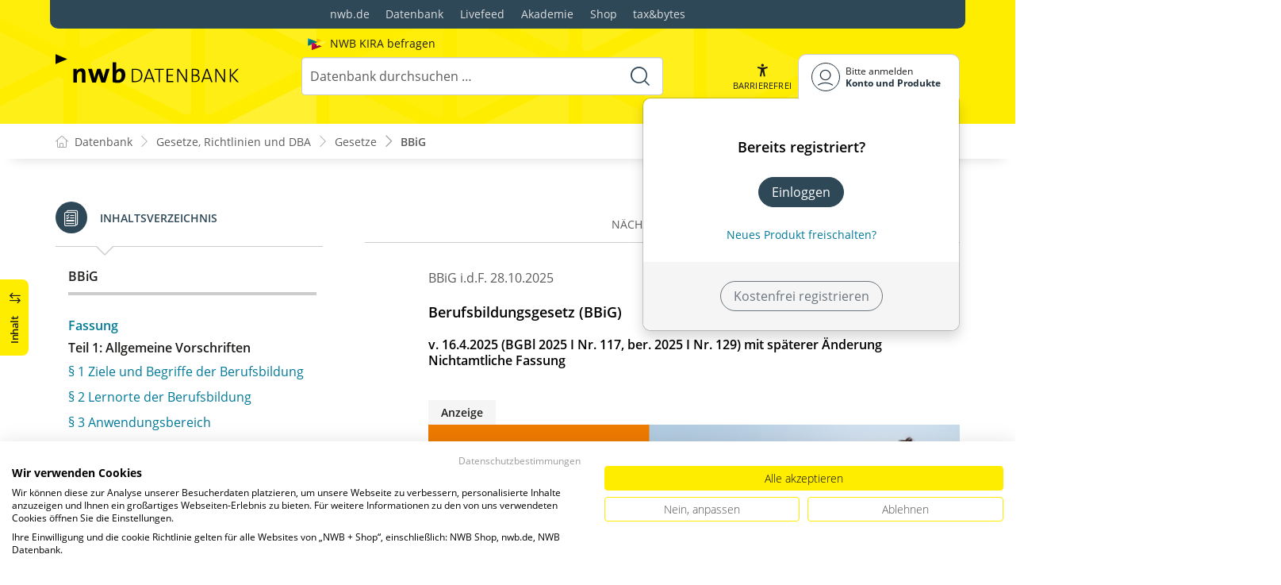

--- FILE ---
content_type: text/html; charset=utf-8
request_url: https://datenbank.nwb.de/Dokument/136712/
body_size: 48006
content:

<!DOCTYPE html>
<html lang="de">

<head>
    
<meta charset="utf-8" />
<meta http-equiv="X-UA-Compatible" content="IE=edge" />
<meta name="viewport" content="width=device-width, initial-scale=1, maximum-scale=1, shrink-to-fit=no" />

<title>BBiG  - NWB Gesetze</title>

<link rel="apple-touch-icon" sizes="180x180" href="/favicons/nwb/apple-touch-icon.png" />
<link rel="icon" type="image/png" sizes="32x32" href="/favicons/nwb/favicon-32x32.png" />
<link rel="icon" type="image/png" sizes="16x16" href="/favicons/nwb/favicon-16x16.png" />

<meta name="robots" content="index, follow" />

    <link rel="canonical" href="https://datenbank.nwb.de/Dokument/136712/" />

    <script type="application/ld&#x2B;json">
        {
  "@context": "https://schema.org",
  "@type": "BreadcrumbList",
  "itemListElement": [
    {
      "@type": "ListItem",
      "position": 1,
      "name": "Gesetze, Richtlinien und DBA",
      "item": "https://datenbank.nwb.de/SearchResults/?Type=6xmjme2vx7ifyytep3ou\u0026skip=0"
    },
    {
      "@type": "ListItem",
      "position": 2,
      "name": "Gesetze",
      "item": "https://datenbank.nwb.de/SearchResults/?Type=lg7zsnxi067hlqdg4hqb\u0026skip=0"
    },
    {
      "@type": "ListItem",
      "position": 3,
      "name": "BBiG ",
      "item": "https://datenbank.nwb.de/Dokument/136712/"
    }
  ]
}
    </script>
<script src="/js/ProductImgErrorHandling.js?v=RQ4UQ8ussXuwRhWUACGTzNzLT5WJGHbL1hpX84tJtQs"></script>

    <meta name="description" content="NWB Datenbank" />
    <meta name="keywords" content="NWB, Datenbank, Livefeed" />
    <meta name="author" content="NWB Verlag GmbH &amp; Co. KG" />

    <meta name="msapplication-TileColor" content="#FFED00">
    <meta name="theme-color" content="#ffffff">

    <meta name="apple-itunes-app" content="app-id=id1639546261, app-argument=empty">

        <script src="https://consent.cookiefirst.com/sites/datenbank.nwb.de-3b26cc70-fb22-421c-af7c-7418457fd10c/consent.js"></script>
        <!-- Matomo Tag Manager -->
        <script>
            var _mtm = window._mtm = window._mtm || [];
            _mtm.push({'mtm.startTime': (new Date().getTime()), 'event': 'mtm.Start'});
            (function() {
                var d=document, g=d.createElement('script'), s=d.getElementsByTagName('script')[0];
                g.async=true; g.src='https://matomo.nwb.de/js/container_ilfV8mCh.js'; s.parentNode.insertBefore(g,s);
            })();
        </script>
        <!-- End Matomo Tag Manager -->

    
    <link rel="stylesheet" type="text/css" href="/NwbStyles/assets/css/contentx.css?v=-HgHL4E-1c-znYrcX7VewEf_NItTep6Aq9amdKS-CRI" />
    <link rel="stylesheet" type="text/css" href="/css/documentfunctions.css?v=UV_lDoFCQCAjbpVLadQr1BgFk-W4GUKE4y-b7GdC8Eo" />

    <style type="text/css">

        @media print {
            .no-print, .no-print * {
                display: none !important;
            }
        }


        .also-look-at .loadmore {
            cursor: pointer;
            text-align: right;
            font-size: 0.9em;
        }
    </style>



<meta property="og:locale" content="de_DE" />
<meta property="og:title" content="BBiG " />
<meta property="og:site_name" content="NWB Datenbank" />
<meta property="og:url" content="https://datenbank.nwb.de/Dokument/136712/" />
<meta property="og:type" content="article" />
<meta property="article:publisher" content="NWB Verlag" />
<meta property="article:section" content="Gesetz" />
<meta property="article:published_time" content="2025-10-28T00:00:00.0000000+01:00" />
<meta property="article:modified_time" content="2025-11-21T12:05:40.0000000+00:00" />
<meta property="og:image:secure_url" content="/assets/images/DocTypes/Nwb/Gesetze_Richtlinien_DBA.jpg" />
<meta name="twitter:card" content="summary" />
<meta name="twitter:title" content="BBiG " />
<meta name="twitter:image" content="/assets/images/DocTypes/Nwb/Gesetze_Richtlinien_DBA.jpg" />
 

    <link rel="stylesheet" href="/NwbStyles/assets/css/nwb.css?v=5CN2TwOV4rktxAyhMKP6etkAntZd-XfxVwQA2fs_9Kg" />
</head>

<body id="top" class="livefeed document see-also-at  logedout ">
    
    <!-- Header -->
    <header class="header">
        
<div class="container header-holder">
    <!-- Logo -->
    <a class="logo" href="/">
        <img src="/NwbStyles/assets/images/logo_nwb_datenbank.svg" alt="Datenbank">
    </a>
    <!-- Logo : END -->
    <!-- Search -->


<form action="/Search/DoTheSearch/" class="search mx-xl-3" method="get" name="dothesearchform" role="search">    <input type="hidden" name="linksource" value="TopSearch" />
        <div class="position-absolute ps-2 ai-position">
            <a class="ai-link" href="/?showAiSearch=true">
                <img class="me-1 ai-link--img" src="/NwbStyles/assets/images/logo-ai.svg" alt="Logo Künstliche Recherche Assisstenz">
                <span class="ai-link--text">
                    NWB KIRA befragen
                </span>
            </a>
        </div>
    <button class="btn btn-close d-lg-none" type="button">
        Schließen<i class="icon-close ms-2"></i>
    </button>
    <label class="visually-hidden" for="searchID">Suche</label>
    <input class="form-control globalSearchAutocomplete"
           id="searchID"
           type="search"
           placeholder="Datenbank durchsuchen &hellip;"
           name="searchInput"
           autocomplete="off" />
    <button class="btn btn-search" type="submit" aria-label="Suche starten" title="Suche">
        <i class="icon-search" aria-hidden="true" focusable="false"></i>
    </button>
</form>    <!-- Search : END -->

    <div class="header-right">


        <!-- UI -->
        <a class="btn-search header-btn d-lg-none" href="#" role="button" aria-label="Suchfunktion öffnen">
            <i class="icon-search"></i><span class="header-btn--desc">Suchen</span>
        </a>

        <a class="header-btn btn-a11y" href="#" onclick="toggleTheme(false)" role="button" 
            data-bs-toggle="tooltip" data-bs-placement="top" title="Barrierefrei-Modus" aria-label="Kontrast auf der Website erhöhen">
            <i class="icon-manikin accessibility-icon"></i>
            <span class="header-btn--desc">Barrierefrei</span>
        </a>


        <!-- UI : END -->
        <!-- Navi user -->
        <nav class="navbar navbar-expand-lg user-menu mx-0">
            <!-- Navi toggler-->
            <button class="navbar-toggler text-end d-lg-none"
                    data-bs-toggle="offcanvas"
                    data-bs-target="#offcanvasUserMenu"
                    type="button"
                    aria-controls="offcanvasUserMenu"
                    aria-label="Toggle Navigation">
                <span class="toggler-desc">
                    <i class="icon-user"></i>
                </span>
            </button>
            <!-- Navi toggler : END -->
            <!-- offcanvas-->
            <div class="offcanvas offcanvas-end" id="offcanvasUserMenu">
                <!-- offcanvas header -->
                <div class="offcanvas-header">
                    <div class="nav-salutation mt-2">
                        <span class="nav-salutation--name">Bitte einloggen</span>
                    </div>
                    <button class="navbar-btn-close"
                            type="button"
                            data-bs-dismiss="offcanvas"
                            aria-label="Toggle Navigation schließen">
                        <i class="icon-close icon-x1"></i>
                    </button>
                </div>
                <!-- offcanvas header : END -->
                <!-- offcanvas body -->
                <div class="offcanvas-body">
                    <div class="navbar-nav justify-content-end">
                        <!-- Navi user dropdown -->
                        <div class="dropdown text-lg-end">

                            <button class="btn btn-toggle d-none d-lg-flex" type="button" id="dropdownMenuButtonAccount" data-bs-toggle="dropdown" data-bs-display="static" aria-haspopup="true" aria-expanded="false" aria-label="Benutzerdropdownmenu">
                                <i class="icon-user"></i>
                                <span class="user-menu-btn">
                                    <span class="user-menu--name">Bitte anmelden</span>
                                    <span class="user-menu--product">
Konto und Produkte                                    </span>
                                </span>
                            </button>

                            <div class="dropdown-menu dropdown-menu-end" aria-labelledby="dropdownMenuButtonAccount">
                                <div class="overflow-hidden">
                                    <div class="mt-lg-4">
                                            <div class="mt-lg-4 text-center">
                                                <div class="p-4">
                                                    <div class="user-menu-title mb-4">Bereits registriert?</div>
                                                    <a class="btn btn-primary" href="https://service.nwb.de/customercare/public/login?nextUrl=https%3a%2f%2fdatenbank.nwb.de%2fDokument%2f136712%2f" aria-label="In der Datenbank einloggen">
                                                        Einloggen
                                                    </a>
                                                    <div class="mt-4">
                                                        <a class="link" href="https://service.nwb.de/customercare/public/login?mod=liz&amp;nextUrl=https%3a%2f%2fdatenbank.nwb.de%2fDokument%2f136712%2f" aria-label="Neues Produkt freischalten">Neues Produkt freischalten?</a>
                                                    </div>
                                                </div>
                                                <div class="bg-login border-bottom-radius mx-auto py-4 px-lg-4">
                                                    <a class="btn btn-outline-secondary" href="https://service.nwb.de/customercare/user/default?nextUrl=https%3a%2f%2fdatenbank.nwb.de%2fDokument%2f136712%2f" aria-label="Kostenfrei registrieren">Kostenfrei registrieren</a>
                                                </div>
                                            </div>
                                    </div>

                                </div>
                            </div>
                        </div>
                        <!-- Navi user dropdown : END -->
                    </div>
                </div>
                <!-- offcanvas body : END -->
            </div>
            <!-- offcanvas : END -->
        </nav>
        <!-- Navi user : END -->

    </div><!-- .header-righ -->
</div><!-- .header-holder -->

        
    </header><!-- Header : END -->
    <!-- Breadcrumb -->
    

    <nav aria-label="breadcrumb">
        <div class="container">
            <ol class="breadcrumb">

                    <li class="breadcrumb-item">
                        <a href="/" title="Zu Datenbank">
                            <span class="breadcrumb-root-icon me-md-2"></span>
                            <span class="d-none d-md-inline">Datenbank</span>
                        </a>
                    </li>




                        <li class="breadcrumb-item " aria-current="page">
                            <a href="/SearchResults/?Type=6xmjme2vx7ifyytep3ou&amp;skip=0" title="Gesetze, Richtlinien und DBA">Gesetze, Richtlinien und DBA</a>
                        </li>
                        <li class="breadcrumb-item " aria-current="page">
                            <a href="/SearchResults/?Type=lg7zsnxi067hlqdg4hqb&amp;skip=0" title="Gesetze">Gesetze</a>
                        </li>
                        <li class="breadcrumb-item active" aria-current="page">
                            <a href="https://datenbank.nwb.de/Dokument/136712/" title="BBiG ">BBiG </a>
                        </li>
            </ol>
        </div>
    </nav>

    <!-- Breadcrumb : END -->
    <!-- Main content -->
    <main class="container mt-3 mt-lg-5" role="main">
        

<!-- Sidebar offcanvas button -->
    <a class="sidebar-btn noloader" id="iv" href="#iv" role="button">
        <div class="sidebar-btn--title">
            <span class="d-none d-xl-inline">Inhalt</span>
            <i class="icon-arrow-switch ms-3"></i>
        </div>
    </a>

<div class="row offcanvas-enable preview-origin">


<aside class="aside start col-md col-lg-4 sidebar-offcanvas" data-sticky>
    <div class="aside-section" id="toc-layout">
        <div class="aside-header d-flex align-items-center">
            <div class="icon-circle-2 me-3"><i class="icon-topics"></i></div>
            <span class="aside-header--head">Inhaltsverzeichnis</span>
            <span class="ms-auto sidebar-btn-close"><i class="icon-close icon-x1"></i></span>
        </div>
        <div class="aside-content">
            <div class="scrolling">
                <div data-expandall="True" class="table-of-contents" id="table-of-contents"><div class="sticky-header"><div class="book-title-outer"><div class="book-title"><span class="book-title-oneliner">BBiG </span></div></div><div class="first open"></div><div class="second open"></div></div><div class="scrollable-wrapper"><div class="scrollable-content"><div class="scrollable-content-inner"><div class="wrapper"><ul class="tree"><li class="book-title no-childs"><span><span class="book-title-oneliner">BBiG </span></span></li><li class="open"><span><a href="/Dokument/136712/">Fassung</a></span></li><li class="toggle-chapter"><span>Teil 1: Allgemeine Vorschriften</span><ul><li class="open" data-id="headline-id136712_1"><span><a href="/Dokument/136712_1/">§ 1 Ziele und Begriffe der Berufsbildung</a></span></li><li class="open" data-id="headline-id136712_2"><span><a href="/Dokument/136712_2/">§ 2 Lernorte der Berufsbildung</a></span></li><li class="open" data-id="headline-id136712_3"><span><a href="/Dokument/136712_3/">§ 3 Anwendungsbereich</a></span></li></ul></li><li class="toggle-chapter"><span>Teil 2: Berufsbildung</span><ul><li class="toggle-chapter"><span>Kapitel 1: Berufsausbildung</span><ul><li class="toggle-chapter"><span>Abschnitt 1: Ordnung der Berufsausbildung; Anerkennung von Ausbildungsberufen</span><ul><li class="open" data-id="headline-id136712_4"><span><a href="/Dokument/136712_4/">§ 4 Anerkennung von Ausbildungsberufen</a></span></li><li class="open" data-id="headline-id136712_5"><span><a href="/Dokument/136712_5/">§ 5 Ausbildungsordnung</a></span></li><li class="open" data-id="headline-id136712_6"><span><a href="/Dokument/136712_6/">§ 6 Erprobung neuer Ausbildungs- und Prüfungsformen</a></span></li><li class="open" data-id="headline-id136712_7"><span><a href="/Dokument/136712_7/">§ 7 Anrechnung beruflicher Vorbildung auf die Ausbildungsdauer</a></span></li><li class="open" data-id="headline-id136712_7a"><span><a href="/Dokument/136712_7a/">§ 7a Teilzeitberufsausbildung</a></span></li><li class="open" data-id="headline-id136712_8"><span><a href="/Dokument/136712_8/">§ 8 Verkürzung oder Verlängerung der Ausbildungsdauer</a></span></li><li class="open" data-id="headline-id136712_9"><span><a href="/Dokument/136712_9/">§ 9 Regelungsbefugnis</a></span></li></ul></li><li class="toggle-chapter"><span>Abschnitt 2: Berufsausbildungsverhältnis</span><ul><li class="toggle-chapter"><span>Unterabschnitt 1: Begründung des Ausbildungsverhältnisses</span><ul><li class="open" data-id="headline-id136712_10"><span><a href="/Dokument/136712_10/">§ 10 Vertrag</a></span></li><li class="open" data-id="headline-id136712_11"><span><a href="/Dokument/136712_11/">§ 11 Vertragsabfassung</a></span></li><li class="open" data-id="headline-id136712_12"><span><a href="/Dokument/136712_12/">§ 12 Nichtige Vereinbarungen</a></span></li></ul></li><li class="toggle-chapter"><span>Unterabschnitt 2: Pflichten der Auszubildenden</span><ul><li class="open" data-id="headline-id136712_13"><span><a href="/Dokument/136712_13/">§ 13 Verhalten während der Berufsausbildung</a></span></li></ul></li><li class="toggle-chapter"><span>Unterabschnitt 3: Pflichten der Ausbildenden</span><ul><li class="open" data-id="headline-id136712_14"><span><a href="/Dokument/136712_14/">§ 14 Berufsausbildung</a></span></li><li class="open" data-id="headline-id136712_15"><span><a href="/Dokument/136712_15/">§ 15 Freistellung, Anrechnung</a></span></li><li class="open" data-id="headline-id136712_16"><span><a href="/Dokument/136712_16/">§ 16 Zeugnis</a></span></li></ul></li><li class="toggle-chapter"><span>Unterabschnitt 4: Vergütung</span><ul><li class="open" data-id="headline-id136712_17"><span><a href="/Dokument/136712_17/">§ 17 Vergütungsanspruch und Mindestvergütung</a></span></li><li class="open" data-id="headline-id136712_18"><span><a href="/Dokument/136712_18/">§ 18 Bemessung und Fälligkeit der Vergütung</a></span></li><li class="open" data-id="headline-id136712_19"><span><a href="/Dokument/136712_19/">§ 19 Fortzahlung der Vergütung</a></span></li></ul></li><li class="toggle-chapter"><span>Unterabschnitt 5: Beginn und Beendigung des Ausbildungsverhältnisses</span><ul><li class="open" data-id="headline-id136712_20"><span><a href="/Dokument/136712_20/">§ 20 Probezeit</a></span></li><li class="open" data-id="headline-id136712_21"><span><a href="/Dokument/136712_21/">§ 21 Beendigung</a></span></li><li class="open" data-id="headline-id136712_22"><span><a href="/Dokument/136712_22/">§ 22 Kündigung</a></span></li><li class="open" data-id="headline-id136712_23"><span><a href="/Dokument/136712_23/">§ 23 Schadensersatz bei vorzeitiger Beendigung</a></span></li></ul></li><li class="toggle-chapter"><span>Unterabschnitt 6: Sonstige Vorschriften</span><ul><li class="open" data-id="headline-id136712_24"><span><a href="/Dokument/136712_24/">§ 24 Weiterarbeit</a></span></li><li class="open" data-id="headline-id136712_25"><span><a href="/Dokument/136712_25/">§ 25 Unabdingbarkeit</a></span></li><li class="open" data-id="headline-id136712_26"><span><a href="/Dokument/136712_26/">§ 26 Andere Vertragsverhältnisse</a></span></li></ul></li></ul></li><li class="toggle-chapter"><span>Abschnitt 3: Eignung von Ausbildungsstätte und Ausbildungspersonal</span><ul><li class="open" data-id="headline-id136712_27"><span><a href="/Dokument/136712_27/">§ 27 Eignung der Ausbildungsstätte</a></span></li><li class="open" data-id="headline-id136712_28"><span><a href="/Dokument/136712_28/">§ 28 Eignung von Ausbildenden und Ausbildern oder Ausbilderinnen</a></span></li><li class="open" data-id="headline-id136712_29"><span><a href="/Dokument/136712_29/">§ 29 Persönliche Eignung</a></span></li><li class="open" data-id="headline-id136712_30"><span><a href="/Dokument/136712_30/">§ 30 Fachliche Eignung</a></span></li><li class="open" data-id="headline-id136712_31"><span><a href="/Dokument/136712_31/">§ 31 Europaklausel</a></span></li><li class="open" data-id="headline-id136712_31a"><span><a href="/Dokument/136712_31a/">§ 31a Sonstige ausländische Vorqualifikationen</a></span></li><li class="open" data-id="headline-id136712_32"><span><a href="/Dokument/136712_32/">§ 32 Überwachung der Eignung</a></span></li><li class="open" data-id="headline-id136712_33"><span><a href="/Dokument/136712_33/">§ 33 Untersagung des Einstellens und Ausbildens</a></span></li></ul></li><li class="toggle-chapter"><span>Abschnitt 4: Verzeichnis der Berufsausbildungsverhältnisse</span><ul><li class="open" data-id="headline-id136712_34"><span><a href="/Dokument/136712_34/">§ 34 Einrichten, Führen</a></span></li><li class="open" data-id="headline-id136712_35"><span><a href="/Dokument/136712_35/">§ 35 Eintragen, Ändern, Löschen</a></span></li><li class="open" data-id="headline-id136712_36"><span><a href="/Dokument/136712_36/">§ 36 Antrag und Mitteilungspflichten</a></span></li></ul></li><li class="toggle-chapter"><span>Abschnitt 5: Prüfungswesen</span><ul><li class="open" data-id="headline-id136712_37"><span><a href="/Dokument/136712_37/">§ 37 Abschlussprüfung</a></span></li><li class="open" data-id="headline-id136712_38"><span><a href="/Dokument/136712_38/">§ 38 Prüfungsgegenstand</a></span></li><li class="open" data-id="headline-id136712_39"><span><a href="/Dokument/136712_39/">§ 39 Prüfungsausschüsse, Prüferdelegationen</a></span></li><li class="open" data-id="headline-id136712_40"><span><a href="/Dokument/136712_40/">§ 40 Zusammensetzung, Berufung</a></span></li><li class="open" data-id="headline-id136712_41"><span><a href="/Dokument/136712_41/">§ 41 Vorsitz, Beschlussfähigkeit, Abstimmung</a></span></li><li class="open" data-id="headline-id136712_42"><span><a href="/Dokument/136712_42/">§ 42 Beschlussfassung, Bewertung der Abschlussprüfung</a></span></li><li class="open" data-id="headline-id136712_42a"><span><a href="/Dokument/136712_42a/">§ 42a Virtuelle Teilnahme von Prüfenden</a></span></li><li class="open" data-id="headline-id136712_43"><span><a href="/Dokument/136712_43/">§ 43 Zulassung zur Abschlussprüfung</a></span></li><li class="open" data-id="headline-id136712_44"><span><a href="/Dokument/136712_44/">§ 44 Zulassung zur Abschlussprüfung bei zeitlich auseinander fallenden Teilen</a></span></li><li class="open" data-id="headline-id136712_45"><span><a href="/Dokument/136712_45/">§ 45 Zulassung in besonderen Fällen</a></span></li><li class="open" data-id="headline-id136712_46"><span><a href="/Dokument/136712_46/">§ 46 Entscheidung über die Zulassung</a></span></li><li class="open" data-id="headline-id136712_47"><span><a href="/Dokument/136712_47/">§ 47 Prüfungsordnung</a></span></li><li class="open" data-id="headline-id136712_48"><span><a href="/Dokument/136712_48/">§ 48 Zwischenprüfungen</a></span></li><li class="open" data-id="headline-id136712_49"><span><a href="/Dokument/136712_49/">§ 49 Zusatzqualifikationen</a></span></li><li class="open" data-id="headline-id136712_50"><span><a href="/Dokument/136712_50/">§ 50 Gleichstellung von Prüfungszeugnissen</a></span></li><li class="open" data-id="headline-id136712_50a"><span><a href="/Dokument/136712_50a/">§ 50a Gleichwertigkeit ausländischer Berufsqualifikationen</a></span></li></ul></li><li class="toggle-chapter"><span>Abschnitt 6: Feststellung und Bescheinigung der individuellen beruflichen Handlungsfähigkeit am Maßstab eines anerkannten Ausbildungsberufs</span><ul><li class="open" data-id="headline-id136712_50b"><span><a href="/Dokument/136712_50b/">§ 50b Antragstellung und Zulassung</a></span></li><li class="open" data-id="headline-id136712_50c"><span><a href="/Dokument/136712_50c/">§ 50c Durchführung des Verfahrens</a></span></li><li class="open" data-id="headline-id136712_50d"><span><a href="/Dokument/136712_50d/">§ 50d Besondere Regelungen für Menschen mit Behinderungen</a></span></li><li class="open" data-id="headline-id136712_50e"><span><a href="/Dokument/136712_50e/">§ 50e Verordnungsermächtigung</a></span></li></ul></li><li class="toggle-chapter"><span>Abschnitt 7: Interessenvertretung</span><ul><li class="open" data-id="headline-id136712_51"><span><a href="/Dokument/136712_51/">§ 51 Interessenvertretung</a></span></li><li class="open" data-id="headline-id136712_52"><span><a href="/Dokument/136712_52/">§ 52 Verordnungsermächtigung</a></span></li></ul></li></ul></li><li class="toggle-chapter"><span>Kapitel 2: Berufliche Fortbildung</span><ul><li class="toggle-chapter"><span>Abschnitt 1: Fortbildungsordnungen des Bundes</span><ul><li class="open" data-id="headline-id136712_53"><span><a href="/Dokument/136712_53/">§ 53 Fortbildungsordnungen der höherqualifizierenden Berufsbildung</a></span></li><li class="open" data-id="headline-id136712_53a"><span><a href="/Dokument/136712_53a/">§ 53a Fortbildungsstufen</a></span></li><li class="open" data-id="headline-id136712_53b"><span><a href="/Dokument/136712_53b/">§ 53b Geprüfter Berufsspezialist und Geprüfte Berufsspezialistin</a></span></li><li class="open" data-id="headline-id136712_53c"><span><a href="/Dokument/136712_53c/">§ 53c Bachelor Professional</a></span></li><li class="open" data-id="headline-id136712_53d"><span><a href="/Dokument/136712_53d/">§ 53d Master Professional</a></span></li><li class="open" data-id="headline-id136712_53e"><span><a href="/Dokument/136712_53e/">§ 53e Anpassungsfortbildungsordnungen</a></span></li></ul></li><li class="toggle-chapter"><span>Abschnitt 2: Fortbildungsprüfungsregelungen der zuständigen Stellen</span><ul><li class="open" data-id="headline-id136712_54"><span><a href="/Dokument/136712_54/">§ 54 Fortbildungsprüfungsregelungen der zuständigen Stellen</a></span></li></ul></li><li class="toggle-chapter"><span>Abschnitt 3: Ausländische Vorqualifikationen, Prüfungen</span><ul><li class="open" data-id="headline-id136712_55"><span><a href="/Dokument/136712_55/">§ 55 Berücksichtigung ausländischer Vorqualifikationen</a></span></li><li class="open" data-id="headline-id136712_56"><span><a href="/Dokument/136712_56/">§ 56 Fortbildungsprüfungen</a></span></li><li class="open" data-id="headline-id136712_57"><span><a href="/Dokument/136712_57/">§ 57 Gleichstellung von Prüfungszeugnissen</a></span></li></ul></li></ul></li><li class="toggle-chapter"><span>Kapitel 3: Berufliche Umschulung</span><ul><li class="open" data-id="headline-id136712_58"><span><a href="/Dokument/136712_58/">§ 58 Umschulungsordnung</a></span></li><li class="open" data-id="headline-id136712_59"><span><a href="/Dokument/136712_59/">§ 59 Umschulungsprüfungsregelungen der zuständigen Stellen</a></span></li><li class="open" data-id="headline-id136712_60"><span><a href="/Dokument/136712_60/">§ 60 Umschulung für einen anerkannten Ausbildungsberuf</a></span></li><li class="open" data-id="headline-id136712_61"><span><a href="/Dokument/136712_61/">§ 61 Berücksichtigung ausländischer Vorqualifikationen</a></span></li><li class="open" data-id="headline-id136712_62"><span><a href="/Dokument/136712_62/">§ 62 Umschulungsmaßnahmen; Umschulungsprüfungen</a></span></li><li class="open" data-id="headline-id136712_63"><span><a href="/Dokument/136712_63/">§ 63 Gleichstellung von Prüfungszeugnissen</a></span></li></ul></li><li class="toggle-chapter"><span>Kapitel 4: Berufsbildung für besondere Personengruppen</span><ul><li class="toggle-chapter"><span>Abschnitt 1: Berufsbildung behinderter Menschen</span><ul><li class="open" data-id="headline-id136712_64"><span><a href="/Dokument/136712_64/">§ 64 Berufsausbildung</a></span></li><li class="open" data-id="headline-id136712_65"><span><a href="/Dokument/136712_65/">§ 65 Berufsausbildung in anerkannten Ausbildungsberufen</a></span></li><li class="open" data-id="headline-id136712_66"><span><a href="/Dokument/136712_66/">§ 66 Ausbildungsregelungen der zuständigen Stellen</a></span></li><li class="open" data-id="headline-id136712_67"><span><a href="/Dokument/136712_67/">§ 67 Berufliche Fortbildung, berufliche Umschulung</a></span></li></ul></li><li class="toggle-chapter"><span>Abschnitt 2: Berufsausbildungsvorbereitung</span><ul><li class="open" data-id="headline-id136712_68"><span><a href="/Dokument/136712_68/">§ 68 Personenkreis und Anforderungen</a></span></li><li class="open" data-id="headline-id136712_69"><span><a href="/Dokument/136712_69/">§ 69 Qualifizierungsbausteine, Bescheinigung</a></span></li><li class="open" data-id="headline-id136712_70"><span><a href="/Dokument/136712_70/">§ 70 Überwachung, Beratung</a></span></li></ul></li></ul></li></ul></li><li class="toggle-chapter"><span>Teil 3: Organisation der Berufsbildung</span><ul><li class="toggle-chapter"><span>Kapitel 1: Zuständige Stellen; zuständige Behörden</span><ul><li class="toggle-chapter"><span>Abschnitt 1: Bestimmung der zuständigen Stelle</span><ul><li class="open" data-id="headline-id136712_71"><span><a href="/Dokument/136712_71/">§ 71 Zuständige Stellen</a></span></li><li class="open" data-id="headline-id136712_72"><span><a href="/Dokument/136712_72/">§ 72 Bestimmung durch Rechtsverordnung</a></span></li><li class="open" data-id="headline-id136712_73"><span><a href="/Dokument/136712_73/">§ 73 Zuständige Stellen im Bereich des öffentlichen Dienstes</a></span></li><li class="open" data-id="headline-id136712_74"><span><a href="/Dokument/136712_74/">§ 74 Erweiterte Zuständigkeit</a></span></li><li class="open" data-id="headline-id136712_75"><span><a href="/Dokument/136712_75/">§ 75 Zuständige Stellen im Bereich der Kirchen und sonstigen Religionsgemeinschaften des öffentlichen Rechts</a></span></li><li class="open" data-id="headline-id136712_75a"><span><a href="/Dokument/136712_75a/">§ 75a Zuständige Stellen bei mehreren betroffenen Berufsbereichen und Bereichen</a></span></li><li class="open" data-id="headline-id136712_75b"><span><a href="/Dokument/136712_75b/">§ 75b Zuständige Stelle bei der Feststellung nach § 1 Absatz 6</a></span></li></ul></li><li class="toggle-chapter"><span>Abschnitt 2: Überwachung der Berufsbildung</span><ul><li class="open" data-id="headline-id136712_76"><span><a href="/Dokument/136712_76/">§ 76 Überwachung, Beratung</a></span></li></ul></li><li class="toggle-chapter"><span>Abschnitt 3: Berufsbildungsausschuss der zuständigen Stelle</span><ul><li class="open" data-id="headline-id136712_77"><span><a href="/Dokument/136712_77/">§ 77 Errichtung</a></span></li><li class="open" data-id="headline-id136712_78"><span><a href="/Dokument/136712_78/">§ 78 Beschlussfähigkeit, Abstimmung</a></span></li><li class="open" data-id="headline-id136712_79"><span><a href="/Dokument/136712_79/">§ 79 Aufgaben</a></span></li><li class="open" data-id="headline-id136712_80"><span><a href="/Dokument/136712_80/">§ 80 Geschäftsordnung</a></span></li></ul></li><li class="toggle-chapter"><span>Abschnitt 4: Zuständige Behörden</span><ul><li class="open" data-id="headline-id136712_81"><span><a href="/Dokument/136712_81/">§ 81 Zuständige Behörden</a></span></li></ul></li></ul></li><li class="toggle-chapter"><span>Kapitel 2: Landesausschüsse für Berufsbildung</span><ul><li class="open" data-id="headline-id136712_82"><span><a href="/Dokument/136712_82/">§ 82 Errichtung, Geschäftsordnung, Abstimmung</a></span></li><li class="open" data-id="headline-id136712_83"><span><a href="/Dokument/136712_83/">§ 83 Aufgaben</a></span></li></ul></li></ul></li><li class="toggle-chapter"><span>Teil 4: Berufsbildungsforschung, Planung und Statistik</span><ul><li class="open" data-id="headline-id136712_84"><span><a href="/Dokument/136712_84/">§ 84 Ziele der Berufsbildungsforschung</a></span></li><li class="open" data-id="headline-id136712_85"><span><a href="/Dokument/136712_85/">§ 85 Ziele der Berufsbildungsplanung</a></span></li><li class="open" data-id="headline-id136712_86"><span><a href="/Dokument/136712_86/">§ 86 Berufsbildungsbericht</a></span></li><li class="open" data-id="headline-id136712_87"><span><a href="/Dokument/136712_87/">§ 87 Zweck und Durchführung der Berufsbildungsstatistik</a></span></li><li class="open" data-id="headline-id136712_88"><span><a href="/Dokument/136712_88/">§ 88 Erhebungen</a></span></li></ul></li><li class="toggle-chapter"><span>Teil 5: Bundesinstitut für Berufsbildung</span><ul><li class="open" data-id="headline-id136712_89"><span><a href="/Dokument/136712_89/">§ 89 Bundesinstitut für Berufsbildung</a></span></li><li class="open" data-id="headline-id136712_90"><span><a href="/Dokument/136712_90/">§ 90 Aufgaben</a></span></li><li class="open" data-id="headline-id136712_91"><span><a href="/Dokument/136712_91/">§ 91 Organe</a></span></li><li class="open" data-id="headline-id136712_92"><span><a href="/Dokument/136712_92/">§ 92 Hauptausschuss</a></span></li><li class="open" data-id="headline-id136712_93"><span><a href="/Dokument/136712_93/">§ 93 Präsident oder Präsidentin</a></span></li><li class="open" data-id="headline-id136712_94"><span><a href="/Dokument/136712_94/">§ 94 Wissenschaftlicher Beirat</a></span></li><li class="open" data-id="headline-id136712_95"><span><a href="/Dokument/136712_95/">§ 95 Ausschuss für Fragen behinderter Menschen</a></span></li><li class="open" data-id="headline-id136712_96"><span><a href="/Dokument/136712_96/">§ 96 Finanzierung des Bundesinstituts für Berufsbildung</a></span></li><li class="open" data-id="headline-id136712_97"><span><a href="/Dokument/136712_97/">§ 97 Haushalt</a></span></li><li class="open" data-id="headline-id136712_98"><span><a href="/Dokument/136712_98/">§ 98 Satzung</a></span></li><li class="open" data-id="headline-id136712_99"><span><a href="/Dokument/136712_99/">§ 99 Personal</a></span></li><li class="open" data-id="headline-id136712_100"><span><a href="/Dokument/136712_100/">§ 100 Aufsicht über das Bundesinstitut für Berufsbildung</a></span></li></ul></li><li class="toggle-chapter"><span>Teil 6: Bußgeldvorschriften</span><ul><li class="open" data-id="headline-id136712_101"><span><a href="/Dokument/136712_101/">§ 101 Bußgeldvorschriften</a></span></li></ul></li><li class="toggle-chapter"><span>Teil 7: Übergangs- und Schlussvorschriften</span><ul><li class="open" data-id="headline-id136712_102"><span><a href="/Dokument/136712_102/">§ 102 Gleichstellung von Abschlusszeugnissen im Rahmen der deutschen Einheit</a></span></li><li class="open" data-id="headline-id136712_103"><span><a href="/Dokument/136712_103/">§ 103 Fortgeltung bestehender Regelungen</a></span></li><li class="open" data-id="headline-id136712_104"><span><a href="/Dokument/136712_104/">§ 104 Übertragung von Zuständigkeiten</a></span></li><li class="open" data-id="headline-id136712_105"><span><a href="/Dokument/136712_105/">§ 105 Evaluation</a></span></li><li class="open" data-id="headline-id136712_106"><span><a href="/Dokument/136712_106/">§ 106 Übergangsregelung</a></span></li></ul></li></ul></div></div></div></div><div class="scrollable-scrollbar"><div class="scrollable-scrollbar-handle"><div></div></div></div></div>
            </div>
        </div>
    </div>
</aside>

    <article class="col-xl-8" id="main" data-uniqueid="136712" data-navigationuniqueid="136712">


        <div class="doc-toolbar" data-sticky>

<div class="toolbar">

    <div class="toolbar-holder">
    </div>


        <div class="toolbar-holder">
                <a class="toolbar-nav-btn" href="/Dokument/136712_1/">
                    <span>Nächster</span><i class="icon-chevron-right ms-1"></i>
                </a>
        </div>


    <div class="toolbar-holder">







<div class="btn-group">
    <a class="toolbar-func-btn"
       href="#" id="docExport" data-bs-toggle="dropdown" aria-haspopup="true"
       aria-expanded="false" aria-label="Dokument teilen">
        <span data-bs-toggle="tooltip" data-bs-placement="top"
              data-bs-title="Dokument teilen"><i class="icon-share-alt"></i>
        </span>
    </a>

    <div class="dropdown-menu dropdown-menu-end" aria-labelledby="docExport">
        <a class="dropdown-item" href="#" onclick="return CopyTextToClipboard('https://datenbank.nwb.de/Dokument/136712/')">
            <i class="icon-share"></i> Link kopieren
        </a>
        <a class="dropdown-item"
           href="mailto:?subject=BBiG%20&amp;body=Lesen%20Sie%20den%20Beitrag%20hier%3A%20https%3A%2F%2Fdatenbank.nwb.de%2FDokument%2F136712%2F">
            <i class="icon-paper-plane"></i>Per
            E-Mail teilen
        </a>
        <a class="dropdown-item"
           href="https://wa.me/?text=BBiG%20%20Lesen%20Sie%20den%20Beitrag%20hier%3A%20https%3A%2F%2Fdatenbank.nwb.de%2FDokument%2F136712%2F" target="_blank">
            <i class="icon-whatsapp"></i>WhatsApp
        </a>
        <a class="dropdown-item"
           href="https://twitter.com/intent/tweet?text=BBiG%20%20Lesen%20Sie%20den%20Beitrag%20hier%3A%20https%3A%2F%2Fdatenbank.nwb.de%2FDokument%2F136712%2F" target="_blank">
            <i class="icon-twitter-x"></i>X.com
        </a>
        <a class="dropdown-item"
           href="https://www.facebook.com/sharer.php?u=https%3A%2F%2Fdatenbank.nwb.de%2FDokument%2F136712%2F" target="_blank">
            <i class="icon-facebook"></i>Facebook
        </a>
        <a class="dropdown-item"
           href="https://www.linkedin.com/sharing/share-offsite/?url=https%3A%2F%2Fdatenbank.nwb.de%2FDokument%2F136712%2F" target="_blank">
            <i class="icon-linkedin"></i>LinkedIn
        </a>
        <a class="dropdown-item shareByApp">
            <i class="icon-share-alt"></i>Per App teilen
        </a>
    </div>
</div>

<script>
    document.addEventListener("DOMContentLoaded", () => {
        if (navigator.share) {
            $(".shareByApp").click(function () {
                navigator.share({
                    title: 'BBiG ',
                    text: 'Lesen Sie den Beitrag hier: https://datenbank.nwb.de/Dokument/136712/',
                    url: 'https://datenbank.nwb.de/Dokument/136712/',
                })
                    .then(() => { })
                    .catch((err) => alert(err))
            });
        } else {
            $(".shareByApp").hide();
        }
    });
</script>






    </div>

</div>        </div>
        <div class="main-content">




            <div id="dokumentinhalt">




                    <div class="dokumentinhaltcontent contentx" id="dokumentinhaltcontent"><div class="heading">BBiG <time data-search="2025-10-28" datetime="2025-10-28"> i.d.F. 28.10.2025</time></div><h3 id="headline-id136712">Berufsbildungsgesetz   (BBiG)</h3><h4> v.  16.4.2025
	  (BGBl&nbsp;2025 I Nr. 117, ber. 2025 I Nr.
		129)  mit späterer
	 Änderung<br>Nichtamtliche Fassung</h4><div id="documentadslot1"></div><div class="documentation-of-changes"><p><b>Änderungsdokumentation: </b>Das Berufsbildungsgesetz (BBiG) v. 16.4.2025
				(BGBl&nbsp;2025 I Nr. 117, ber. 2025 I Nr. 129) ist am 1.1.2025 in Kraft getreten.
				Es ist geändert worden durch Art. 9 Gesetz über die
				Einführung einer bundeseinheitlichen Pflegefachassistenzausbildung und zur
				Änderung weiterer Gesetze v. <time data-search="2025-10-28 " datetime="2025-10-28"> 28.10.2025 </time> 
				  (BGBl 2025 I Nr. 259).  </p></div><div class="sources"><p><b>Fundstelle(n):</b><br><span class="verlagdoi"> </span> QAAAJ-90791</p></div><div class="footnotes"></div></div>
            </div>




        </div><!-- .main-content -->
    </article>


        <aside class="aside end col-lg-4" data-sticky>
            <div class="aside-section" id="see-also-layout">

                        <div class="lazyloadlist" data-lazyloadurl="/DocumentGenericSeeAlso/All/136712/"></div>


            </div>
        </aside>

</div>














<style type="text/css">

    div.printdivselect {
        margin-left: 50px
    }

    #table-of-contents .wrapper .tree span.new {
        display: none;
    }
</style>

         <!-- App buttons group -->
<div class="btn-app-group affix-bottom" data-spy="affix" data-offset-bottom="60">

    <!-- PWA Navigation -->
    <a class="btn-app btn-back pwabackbutton noloader" href="#" onclick="history.back(); return false;" aria-label="Zurück" style="display: none;"><i class="icon-arrow-left"></i></a>
    <!-- To top -->

    <a class="btn-app btn-totop noloader" href="#top" role="button" aria-label="Scrollen nach oben" style="display: none" tabindex="0">
        <i class="icon-arrow-up"></i>
    </a>
</div>
    </main>
    <!-- Main content : END -->

    <!-- Footer -->
    <footer class="footer mt-5">

        <!-- Footer top -->
        <div class="footer-top" style="">

                <div class="container gx-0 gx-lg-3">
                    <!-- World navigation -->
                    <div class="nav-world py-4 py-lg-0 rounded-3 rounded-top-0">
                        <ul class="list-unstyled list-horizontal mb-0">
                            <li><a href="https://www.nwb.de/">nwb.de</a></li>
                            <li><a href="https://datenbank.nwb.de/">Datenbank</a></li>
                            <li><a href="https://datenbank.nwb.de/Livefeed/">Livefeed</a></li>
                            <li><a href="https://www.nwb-akademie.de/">Akademie</a></li>
                            <li><a href="https://shop.nwb.de/">Shop</a></li>
                            <li><a href="https://taxandbytes.de/">tax&bytes</a></li>
                        </ul>
                    </div><!-- World navigation : END -->
                </div>
        </div>

            <!-- Footer bottom -->
            <div class="footer-container">
                <div class="copyright me-lg-3">© 2026 NWB Verlag</div>
                <!-- Footer navigation -->
                <ul class="footer-nav">
                    <!-- Navi footer item -->
                    <li class="nav-item"><a class="nav-link" href="https://go.nwb.de/impressum">Impressum</a></li><!-- Navi footer item -->
                    <li class="nav-item"><a class="nav-link" href="https://go.nwb.de/agb">AGB</a></li><!-- Navi footer item -->
                    <li class="nav-item"><a class="nav-link" href="/Dokument/1028365/">TDM-Vorbehalt</a></li>
                    <li class="nav-item"><a class="nav-link" href="/Dokument/630381/">Hilfe</a></li><!-- Navi footer item -->
                    <li class="nav-item"><a class="nav-link" href="https://go.nwb.de/datenschutz">Datenschutz</a></li>
                    <li class="nav-item"><a class="nav-link" href="https://go.nwb.de/barrierefreiheit">Erklärung zur Barrierefreiheit</a></li>
                </ul><!-- Footer navigation : END -->
            </div>
            <!-- Footer bottom : END -->

    </footer><!-- Footer : END -->

    <!-- Scripts -->
    <script src="/NwbStyles/assets/js/libs/jquery.js?v=6440qEDaqjKqrIVfk4x21neDBVsbef6XUR5dUCKBv_E"></script>
<script src="/NwbStyles/assets/js/libs/bootstrap.bundle.js?v=bNojyBU9M3Cv_K4YqdKkq4xeaAkchkkS7HXP7554z9Y"></script>
<script src="/NwbStyles/assets/js/plugins/bootstrap-autocomplete.js?v=2TxG2C77AX7-SqYCYtLOmi2sOMT5ZVtVf9jn48EcqsU"></script>
<script src="/NwbStyles/assets/js/plugins/affix.js?v=vXjF23OygQSix-ZZvaSgJt_hbllDSXWqXiVnrutDBd8"></script>
<script src="/NwbStyles/assets/js/global.js?v=mVc7rfPY5VT0vWkiv6sCA7S4GZCgDYkxzPNIR9ucA88"></script>
<script src="/tsJs_dist/OsDetection/OsDetection.js?v=fqL1qz8CamQXW8IbO-4YhMosIgFKPs15kHuzmC97ujs"></script>
<script src="/NwbStyles/assets/js/layout/sticky.js?v=zYq1LjRDhjt-rjsWzmu_hD00-IKf-aZ2p4CyCE8fOuU"></script>
<script src="/NwbStyles/assets/js/layout/smoothscroll.js?v=2XbBPDUEp9J2bFF7OOSvisNZnxF-6IRR1mcWaeMAhb4"></script>
<script src="/NwbStyles/assets/js/layout/accessibility-switch.js?v=d579CKU600_vAfTl5lrAGUQYRAO7EOvV3gCRqkAX37k"></script>
<script src="/NwbStyles/assets/js/layout/toast.js?v=hTMElEC_EmjWglEiscT--broRKY426iwifHHkVF2Fx0"></script>
<script src="/js/site.js?v=jEUQAkILH9zuM3mcMM-BHh0ObdyBbmK5SbmODmIk5ZU"></script>


    <script type="text/javascript">
        $(function () {
            if (typeof TryShowInitialLoginDialog === 'function') {
                TryShowInitialLoginDialog();
            }
        });
    </script>

<script type="text/javascript">
    if (osDetector.isInWebApp === false) {
        $(".pwabackbutton").remove(); // Navigation-Back only when PWA Mode
    } else {
        $(".pwabackbutton").show();
    }
</script>



    

    <script src="/NwbStyles/assets/js/layout/sidebar.js?v=pWF3sSlspYSwJFtEVBP--HeaMQbnCiPl0AfGafOUuYY"></script>

    <script src="/NwbStyles/assets/js/pages/post-reader.js?v=aEC1eR365MkPhpg-s3cpdxj4dyfzWRwY8RIN-QnioyI"></script>
    <script src="/NwbStyles/assets/js/pages/documents.js?v=dYIk6XdDVsFf8bJ9QRRdWSYhcFA4oTt-A60xR7dO_wI"></script>
    <script src="/NwbStyles/assets/js/pages/lightbox.js?v=gopHJu6ZyviVW-RXRLzVszU4JQuW-C2QoGvAVEwPR6w"></script>

    <script src="/tsJs_dist/Shared/DebuggerAndProfiler.js?v=5vBpQ9q822mp1kBXKCyVK5_GoPJQg5iKqPBMO0UIzbU"></script>
    <script src="/tsJs_dist/Shared/DomAdressCalculator.js?v=5cpsuRaMGSupTDUZQrNbgMpi0gM20fOtWSlBCGTwLL0"></script>
    <script src="/tsJs_dist/Document/AuftragsManager.js?v=wLguMTaj4xdzEW6qQ9MRKUC8PyzqYB4ASZmuhSleERI"></script>
    <script src="/tsJs_dist/Shared/ScrollHelper.js?v=QRXWrr0MfTSjUSN3r9-neowcnzzpqsF0BHpSXBwHHl4"></script>
    <script src="/tsJs_dist/Document/TocNavigator.js?v=JPVJEbzmfbJ7FvCI7U33H8bJgIREhOW4gyHNd3iTAO8"></script>
    <script src="/tsJs_dist/Document/DokumentUi.js?v=60_8UWRlP3eG8p37uS_W8h3-p8Xz2hzRtFm1fl-EFAI"></script>
    <script src="/tsJs_dist/Document/DokumentAnsicht.js?v=wsmCsS4b84HN4g6RVqMEGZoTXea4oCnY5i13qadAF1Q"></script>
    <script src="/tsJs_dist/Document/DokumentScroller.js?v=ofwFtyZwQhf1nTU-AJDdU72rU9DRxO_mrbch9V_hSUU"></script>
    <script src="/tsJs_dist/Document/HighlightDataResult.js?v=5Y7YZ-2o8r2UxmaPc8sun8Cw61XCzA8zXXlV-ssOpa0"></script>
    <script src="/tsJs_dist/Document/HighlightElement.js?v=kT6TDRvaDGwz2o3LySBltJ8ZMJnD2NDWfOlK_MEQkGo"></script>
    <script src="/tsJs_dist/Document/Highlighter.js?v=eEnmuBvnC_ioSbbeW1h-sw7EOQzuPcunk_CXCu-KRPU"></script>
    <script src="/tsJs_dist/Document/AiHighlighter.js?v=FPtZ13_TZmd03vEB4xDmdLus132qtuRfrMCAVyNEdoE"></script>
    <script src="/tsJs_dist/Document/AiHighlightData.js?v=Ey0vyTiUQ3_vY7vQ6ZzbAmNjgTDIBigUmO4GdFC_iwg"></script>
    <script src="/tsJs_dist/Document/UniqueIdLinkHighlighter.js?v=0noiP6fL2lVkooTGHpGTStq5Crktv4SSGSqz6EE5j_I"></script>
    <script src="/tsJs_dist/Document/HighlightNavigator.js?v=qKczcO5ueK0KGRhXJaQXlKM8cA1XZT5oe6r68qtc2HE"></script>
    <script src="/tsJs_dist/Document/SelectionTool.js?v=etfUJbaG4eM5UyfaeNeV-i6BGT6NnB3Fg-UrZKkpplk"></script>
    <script src="/js/documenthandling.js?v=UjXSP2K--41qbcmDc8zGDqfkWBERPssv18gcXrPa3SM"></script>


    <script type="text/javascript">
        var dokumentAnsicht;
        var uniqueId = "136712";
        var verlagFuerDoiVerweise = "NWB";
        $(function () {
            dokumentAnsicht = new DokumentJavascript.DokumentAnsicht(uniqueId, verlagFuerDoiVerweise);
            var dokumentScroller = dokumentAnsicht.dokumentScroller;

            // Fußnoten hochscrollen
            $(document).on("click", "[data-fnote]", function (event) {
                event.preventDefault();
                event.stopPropagation();
                dokumentScroller.meldeLinkKlickZielPerName("data-fnLink" + $(this).data("fnote"));
                return false;
            });
        });
    </script>


        <script type="text/javascript">
            $(function () {
                $("#documentadslot1").load('/Ads/DocumentSlot/?rnd=639045697209483204&slot=documentslot1');
            });
        </script>







    <script>
        $(function () {
            $(document).on("click", " .also-look-at .loadmore", function (event) {
                event.preventDefault();
                event.stopPropagation();
                let url = $(this).data("url");
                let that = this;
                $(this).html("...lädt...");
                $.get(url, function (data) {
                    $(that).replaceWith(data);
                });
                return false;
            });
        });
    </script>


    <script>
        new DokumentJavascript.SelectionTool(false);
    </script>




        <script src="/assets/js/documentpreview.js?v=W-b5T4fAd_hNI3KkD6VOR5B-yde49LdX8qFW3bahuKs"></script>

    <script src="/js/brands/site.nwbkiehl.js?v=rN6M3JW1k2SUpdwuFN1QYYbuoHUydzhygVEr63mo6Vk"></script>
    <!-- Scripts : END-->


</body>
</html>

--- FILE ---
content_type: text/html; charset=utf-8
request_url: https://datenbank.nwb.de/DocumentGenericSeeAlso/All/136712/
body_size: 3842
content:

<div class="also-look-at" id="also-look-at">
    <div class="ala_content">
        <ul>
                    <li class="ala_content--title-info">
                        infoCenter/Lexika/Grundlagen
                        <ul>
                                <li>
                                    <a class="mb-1" href="/Dokument/334681/?query=bbig%20fassung&amp;listPos=0">Schönfeld/Plenker, Auszubildende, Lexikon</a>
                                </li>
                        </ul>
                       
                    </li>
                    <li class="ala_content--title-zeitschrift">
                        Zeitschriften
                        <ul>
                                <li>
                                    <a class="mb-1" href="/Dokument/1067179/?query=bbig%20fassung&amp;listPos=0">Stinauer, Das Bürokratieentlastungsgesetz und der digitale Arbeitsvertrag, NWB-BB 5/2025 S.142</a>
                                </li>
                                <li>
                                    <a class="mb-1" href="/Dokument/704471/?query=bbig%20fassung&amp;listPos=0">Stier, Fort- und Weiterbildungskosten, Lohn und Gehalt direkt digital 7/2017 S.3</a>
                                </li>
                                <li>
                                    <a class="mb-1" href="/Dokument/817900/?query=bbig%20fassung&amp;listPos=0">Nicolini, Aktuelle Änderungen der Prüfungsverordnung für Bilanzbuchhalter und des Berufsbildungsgesetzes, BBK 3/2020 S.122</a>
                                </li>
                                <li>
                                    <a class="mb-1" href="/Dokument/868074/?query=bbig%20fassung&amp;listPos=0">Kowalski, Rechte und Pflichten von Auszubildenden, STFAN 10/2021 S.17</a>
                                </li>
                                <li>
                                    <a class="mb-1" href="/Dokument/848042/?query=bbig%20fassung&amp;listPos=0">Nicolini, Unverhofft kommt oft – Die neue Prüfungsordnung für Geprüfte Bilanzbuchhalter (IHK) 2021, BBK 4/2021 S.184</a>
                                </li>
                                <li class="loadmore" data-url="/DocumentGenericSeeAlso/LoadMore/136712/?skip=5&amp;blockId=4">Mehr anzeigen...</li>
                        </ul>
                       
                    </li>
                    <li class="ala_content--title-rechtsprechung">
                        Rechtsprechung
                        <ul>
                                <li>
                                    <a class="mb-1" href="/Dokument/1054882/?query=bbig%20fassung&amp;listPos=0">BAG 12.06.2024 - 4 AZR 208/23</a>
                                </li>
                                <li>
                                    <a class="mb-1" href="/Dokument/1049473/?query=bbig%20fassung&amp;listPos=0">BAG 16.04.2024 - 9 AZR 199/23</a>
                                </li>
                                <li>
                                    <a class="mb-1" href="/Dokument/1045423/?query=bbig%20fassung&amp;listPos=0">BVerwG 15.02.2024 - 3 CN 18/22</a>
                                </li>
                                <li>
                                    <a class="mb-1" href="/Dokument/1045425/?query=bbig%20fassung&amp;listPos=0">BVerwG 15.02.2024 - 3 CN 16/22</a>
                                </li>
                                <li>
                                    <a class="mb-1" href="/Dokument/1045424/?query=bbig%20fassung&amp;listPos=0">BVerwG 15.02.2024 - 3 CN 17/22</a>
                                </li>
                                <li class="loadmore" data-url="/DocumentGenericSeeAlso/LoadMore/136712/?skip=5&amp;blockId=8">Mehr anzeigen...</li>
                        </ul>
                       
                    </li>
        </ul>
    </div>
</div>

--- FILE ---
content_type: text/javascript
request_url: https://datenbank.nwb.de/tsJs_dist/Document/AiHighlightData.js?v=Ey0vyTiUQ3_vY7vQ6ZzbAmNjgTDIBigUmO4GdFC_iwg
body_size: 4886
content:
var DokumentJavascript;
(function (DokumentJavascript) {
    class AiHightLightSource {
    }
    DokumentJavascript.AiHightLightSource = AiHightLightSource;
    class AiHighlightData {
        constructor(debuggerAndProfiler) {
            this.debuggerAndProfiler = debuggerAndProfiler;
            this.Sources = new Array();
            var qs = document.location.search;
            if (qs.indexOf('?') == -1)
                return;
            qs = qs.substring(qs.indexOf('?') + 1);
            var qsa = qs.split('&');
            for (var i = 0; i < qsa.length; i++) {
                var qsip = qsa[i].split('=');
                if (qsip.length == 1)
                    continue;
                // Find out the name of the attribute
                var paramName = qsip[0];
                if (paramName != '')
                    paramName = paramName.toLowerCase();
                // check for the ai sources
                if (paramName == 'aisrc') {
                    var aiSourcesRaw = this.decodeUrl(qsip[1]);
                    // e.g. 'Quelle [1]:(63-p)|(16-a)|(64-p)|(20-div)|(0-text)|(67-p)|(68-p)|(69-p)|(17-a),Quelle [2]: ...'
                    var aiSources = aiSourcesRaw.split(',');
                    for (var j = 0; j < aiSources.length; j++) {
                        var aiSource = aiSources[j];
                        if (aiSource != '') {
                            var aiSourceParts = aiSource.split(':'); // Split Title and dom path
                            if (aiSourceParts.length == 2) {
                                var aiSourceTitle = aiSourceParts[0];
                                var aiSourceDom = aiSourceParts[1];
                                var paths = new Array();
                                let isOldFormat = aiSourceDom.indexOf('(') !== -1;
                                if (isOldFormat) {
                                    // old format: e.g. '(63-p)|(16-a)|(64-p)'
                                    var pathParts = aiSourceDom.split('|');
                                    for (var k = 0; k < pathParts.length; k++) {
                                        var pathPart = pathParts[k];
                                        if (pathPart != '') {
                                            pathPart = pathPart.replace(/([)][(])/img, ")*("); // make it backwards compatible to the very old format: Replace from ")(" to ")*("
                                            paths.push(pathPart);
                                        }
                                    }
                                }
                                else {
                                    // new format: e.g. '63p-16a_64P'
                                    var pathParts = aiSourceDom.split('_');
                                    for (var k = 0; k < pathParts.length; k++) {
                                        paths.push(pathParts[k]);
                                        /*
                                        var pathPart = pathParts[k];
                                        if (pathPart != '') {
                                            // convert to old format
                                            let match = pathPart.match(/(\d+)([a-zA-Z]+)/i);
                                            if (match) {
                                                let number = match[1];
                                                let letters = match[2];
                                                paths.push(`(${number}-${letters})`);
                                            }
                                        }*/
                                    }
                                }
                                this.Sources.push({
                                    Title: aiSourceTitle,
                                    Path: paths
                                });
                            }
                        }
                    }
                }
            }
        }
        decodeUrl(encoded) {
            return decodeURIComponent(encoded.replace(/\+/g, " ")); //+ im Wort zu Leerzeichen umwandeln
        }
        error(status) {
            if (this.debuggerAndProfiler != null) {
                this.debuggerAndProfiler.setzeFehlerMitRubrik("AiHighlighting", status);
            }
        }
        debug(status) {
            if (this.debuggerAndProfiler != null) {
                this.debuggerAndProfiler.setzeStatusMitRubrik("AiHighlighting", status);
            }
        }
    }
    DokumentJavascript.AiHighlightData = AiHighlightData;
})(DokumentJavascript || (DokumentJavascript = {}));
/*
    -- und mit folgendem erzwingen wir, dass die Datei in UTF-8 gespeichert wird, damit der Typescript Compiler keinen
    -- "Fehler TS5012: Build: Die Datei '/AuftragsManager.ts' kann nicht gelesen werden: Nicht unterstützte Dateicodierung." wirft:
    -- 良い一日
*/ 
//# sourceMappingURL=AiHighlightData.js.map

--- FILE ---
content_type: text/javascript
request_url: https://datenbank.nwb.de/tsJs_dist/Shared/DebuggerAndProfiler.js?v=5vBpQ9q822mp1kBXKCyVK5_GoPJQg5iKqPBMO0UIzbU
body_size: 2562
content:
///// <reference path="../typings/jquery.d.ts" />
/*
    (C) 2014 NWB Verlag, Herne Germany
    written 2014 by Daniel Springwald, d.springwald@nwb.de

    -- und mit folgendem erzwingen wir, dass die Datei in UTF-8 gespeichert wird, damit der Typescript Compiler keinen
    -- "Fehler TS5012: Build: Die Datei '/AuftragsManager.ts' kann nicht gelesen werden: Nicht unterstützte Dateicodierung." wirft:
    -- 良い一日

*/
var SharedJavascript;
(function (SharedJavascript) {
    class Debugger {
        // Constructor
        constructor(ausgabeElement) {
            this.ausgabeElement = ausgabeElement;
            this.letzteStatusMeldung = new Date();
            this.protokoll = "start";
            //window.onerror =  (errorMsg, url, lineNumber, column, errorObj) => {
            //    var meldung = "Error:{" + errorMsg +
            //        "}\nScript:" + url +
            //        "\nLine:" + lineNumber +
            //        "\nColumn:" + column +
            //        "\nStackTrace:{" + errorObj +
            //        "}";
            //    this.setzeFehler(meldung);
            //    console.error(meldung);
            //    return true;
            //};
        }
        setzeStatusMitRubrik(rubrik, status) {
            this.setzeStatusDetailed("<u>" + rubrik + "</u>: " + status, false);
        }
        setzeStatus(status) {
            this.setzeStatusDetailed(status, false);
        }
        setzeFehler(status) {
            this.setzeStatusDetailed(status, true);
            jQuery(this.ausgabeElement).show(); // Fehler anzeigen, wenn noch nicht eingeblendet
        }
        setzeFehlerMitRubrik(rubrik, status) {
            this.setzeStatusDetailed("<u>" + rubrik + "</u>: " + status, true);
            jQuery(this.ausgabeElement).show(); // Fehler anzeigen, wenn noch nicht eingeblendet
        }
        setzeStatusDetailed(status, fehler) {
            var jetzt = new Date();
            var seconds = (jetzt.getTime() - this.letzteStatusMeldung.getTime()) / 1000;
            this.letzteStatusMeldung = jetzt;
            this.protokoll += ": " + seconds.toString(); // an den letzten Schritt die verstrichene Zeit anhängen
            this.protokoll += "<br/>\r\n";
            if (fehler) {
                this.protokoll += "<span style=\"color:red\"><u>Fehler:</u> [" + status + "]</span>";
            }
            else {
                this.protokoll += status;
            }
            jQuery(this.ausgabeElement).html(this.protokoll);
        }
    }
    SharedJavascript.Debugger = Debugger;
})(SharedJavascript || (SharedJavascript = {}));
//# sourceMappingURL=DebuggerAndProfiler.js.map